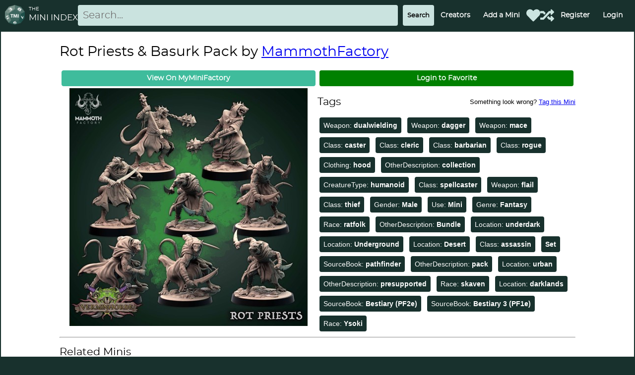

--- FILE ---
content_type: text/html; charset=utf-8
request_url: https://theminiindex.com/Minis/Details?id=58612
body_size: 6436
content:

<!DOCTYPE html>
<html lang ="en">
<head>
    <meta charset="utf-8" />
    <meta name="apple-mobile-web-app-capable" content="yes" />
    <meta name="viewport" content="minimum-scale=1.0, width=device-width" />

    <meta name="application-name" content="The Mini Index" />
    <meta name="msapplication-TileColor" content="#FFFFFF" />
    <meta name="msapplication-TileImage" content="~/images/icons/mstile-144x144.png" />
    <meta name="msapplication-square70x70logo" content="~/images/icons/mstile-70x70.png" />
    <meta name="msapplication-square150x150logo" content="~/images/icons/mstile-150x150.png" />
    <meta name="msapplication-wide310x150logo" content="~/images/icons/mstile-310x150.png" />
    <meta name="msapplication-square310x310logo" content="~/images/icons/mstile-310x310.png" />

    <meta property="og:site_name" content="The Mini Index" />
    <meta property="og:image" content="https://theminiindex.com/images/banner.png">
    <meta property="og:title" content="Rot Priests &amp; Basurk Pack Details - The Mini Index" />
    <meta name="description" content="The Mini Index is a crowd-sourced index of various minis, terrain tiles, and scatter terrain across different websites for use with tabletop games like Dungeons and Dragons." />
    <meta property="og:description" content="The Mini Index is a crowd-sourced index of various minis, terrain tiles, and scatter terrain across different websites for use with tabletop games like Dungeons and Dragons." />
    <meta property="fb:app_id" content="217005809246433" />

    <meta name="twitter:card" content="summary" />
    <meta name="twitter:image:src" content="https://theminiindex.com/images/banner.png">
    <meta name="twitter:description" content="The Mini Index is a crowd-sourced index of various minis, terrain tiles, and scatter terrain across different websites for use with tabletop games like Dungeons and Dragons." />
    <meta name="twitter:title" content="Rot Priests &amp; Basurk Pack Details - The Mini Index" />

    <title>Rot Priests &amp; Basurk Pack Details - The Mini Index</title>

    

    

    
        <style>
            @font-face {
                font-family: 'Montserrat';
                src: url('https://miniindex.azureedge.net/8436a7e0e2466fabb64672ba4674ca7c.woff2') format('woff2');
                font-weight: normal;
                font-style: normal;
                font-display: swap;
            }
        </style>
        <link rel="preconnect" href="https://miniindex.azureedge.net/">
        <link rel="stylesheet" href="https://miniindex.azureedge.net/site.css">
        <link rel="stylesheet" href="https://miniindex.azureedge.net/styles.css">
    

    
    <script type="text/javascript">
        !function (T, l, y) { var S = T.location, k = "script", D = "connectionString", C = "ingestionendpoint", I = "disableExceptionTracking", E = "ai.device.", b = "toLowerCase", w = "crossOrigin", N = "POST", e = "appInsightsSDK", t = y.name || "appInsights"; (y.name || T[e]) && (T[e] = t); var n = T[t] || function (d) { var g = !1, f = !1, m = { initialize: !0, queue: [], sv: "5", version: 2, config: d }; function v(e, t) { var n = {}, a = "Browser"; return n[E + "id"] = a[b](), n[E + "type"] = a, n["ai.operation.name"] = S && S.pathname || "_unknown_", n["ai.internal.sdkVersion"] = "javascript:snippet_" + (m.sv || m.version), { time: function () { var e = new Date; function t(e) { var t = "" + e; return 1 === t.length && (t = "0" + t), t } return e.getUTCFullYear() + "-" + t(1 + e.getUTCMonth()) + "-" + t(e.getUTCDate()) + "T" + t(e.getUTCHours()) + ":" + t(e.getUTCMinutes()) + ":" + t(e.getUTCSeconds()) + "." + ((e.getUTCMilliseconds() / 1e3).toFixed(3) + "").slice(2, 5) + "Z" }(), name: "Microsoft.ApplicationInsights." + e.replace(/-/g, "") + "." + t, sampleRate: 100, tags: n, data: { baseData: { ver: 2 } } } } var h = d.url || y.src; if (h) { function a(e) { var t, n, a, i, r, o, s, c, u, p, l; g = !0, m.queue = [], f || (f = !0, t = h, s = function () { var e = {}, t = d.connectionString; if (t) for (var n = t.split(";"), a = 0; a < n.length; a++) { var i = n[a].split("="); 2 === i.length && (e[i[0][b]()] = i[1]) } if (!e[C]) { var r = e.endpointsuffix, o = r ? e.location : null; e[C] = "https://" + (o ? o + "." : "") + "dc." + (r || "services.visualstudio.com") } return e }(), c = s[D] || d[D] || "", u = s[C], p = u ? u + "/v2/track" : d.endpointUrl, (l = []).push((n = "SDK LOAD Failure: Failed to load Application Insights SDK script (See stack for details)", a = t, i = p, (o = (r = v(c, "Exception")).data).baseType = "ExceptionData", o.baseData.exceptions = [{ typeName: "SDKLoadFailed", message: n.replace(/\./g, "-"), hasFullStack: !1, stack: n + "\nSnippet failed to load [" + a + "] -- Telemetry is disabled\nHelp Link: https://go.microsoft.com/fwlink/?linkid=2128109\nHost: " + (S && S.pathname || "_unknown_") + "\nEndpoint: " + i, parsedStack: [] }], r)), l.push(function (e, t, n, a) { var i = v(c, "Message"), r = i.data; r.baseType = "MessageData"; var o = r.baseData; return o.message = 'AI (Internal): 99 message:"' + ("SDK LOAD Failure: Failed to load Application Insights SDK script (See stack for details) (" + n + ")").replace(/\"/g, "") + '"', o.properties = { endpoint: a }, i }(0, 0, t, p)), function (e, t) { if (JSON) { var n = T.fetch; if (n && !y.useXhr) n(t, { method: N, body: JSON.stringify(e), mode: "cors" }); else if (XMLHttpRequest) { var a = new XMLHttpRequest; a.open(N, t), a.setRequestHeader("Content-type", "application/json"), a.send(JSON.stringify(e)) } } }(l, p)) } function i(e, t) { f || setTimeout(function () { !t && m.core || a() }, 500) } var e = function () { var n = l.createElement(k); n.src = h; var e = y[w]; return !e && "" !== e || "undefined" == n[w] || (n[w] = e), n.onload = i, n.onerror = a, n.onreadystatechange = function (e, t) { "loaded" !== n.readyState && "complete" !== n.readyState || i(0, t) }, n }(); y.ld < 0 ? l.getElementsByTagName("head")[0].appendChild(e) : setTimeout(function () { l.getElementsByTagName(k)[0].parentNode.appendChild(e) }, y.ld || 0) } try { m.cookie = l.cookie } catch (p) { } function t(e) { for (; e.length;)!function (t) { m[t] = function () { var e = arguments; g || m.queue.push(function () { m[t].apply(m, e) }) } }(e.pop()) } var n = "track", r = "TrackPage", o = "TrackEvent"; t([n + "Event", n + "PageView", n + "Exception", n + "Trace", n + "DependencyData", n + "Metric", n + "PageViewPerformance", "start" + r, "stop" + r, "start" + o, "stop" + o, "addTelemetryInitializer", "setAuthenticatedUserContext", "clearAuthenticatedUserContext", "flush"]), m.SeverityLevel = { Verbose: 0, Information: 1, Warning: 2, Error: 3, Critical: 4 }; var s = (d.extensionConfig || {}).ApplicationInsightsAnalytics || {}; if (!0 !== d[I] && !0 !== s[I]) { var c = "onerror"; t(["_" + c]); var u = T[c]; T[c] = function (e, t, n, a, i) { var r = u && u(e, t, n, a, i); return !0 !== r && m["_" + c]({ message: e, url: t, lineNumber: n, columnNumber: a, error: i }), r }, d.autoExceptionInstrumented = !0 } return m }(y.cfg); function a() { y.onInit && y.onInit(n) } (T[t] = n).queue && 0 === n.queue.length ? (n.queue.push(a), n.trackPageView({})) : a() }(window, document, {
            src: "https://js.monitor.azure.com/scripts/b/ai.2.min.js",
            crossOrigin: "anonymous", // When supplied this will add the provided value as the cross origin attribute on the script tag
            cfg: { // Application Insights Configuration
                connectionString: "InstrumentationKey=70f322c0-7e67-4ac4-9b55-72cad669d574;IngestionEndpoint=https://westus2-0.in.applicationinsights.azure.com/;LiveEndpoint=https://westus2.livediagnostics.monitor.azure.com/"
            }
        });

        function toggleMobile() {
            var mobile = document.getElementById("mobileCluster");
            mobile.style.display == "block" ? mobile.style.display = "none" : mobile.style.display = "block"; 
        }
    </script>

    <style>
        h1,
        h2,
        h3,
        h4 {
            font-family: "Montserrat", sans-serif !important;
            font-weight: 500;
        }
        .montserrat {
            font-family: "Montserrat", sans-serif !important;
        }
        .btn{
            font-family: "Montserrat", sans-serif !important;
        }
        input.full-width{
            font-family: "Montserrat", sans-serif !important;
        }
    </style>
       
    <link rel="apple-touch-icon-precomposed" sizes="57x57" href="/images/icons/apple-touch-icon-57x57.png" />
    <link rel="apple-touch-icon-precomposed" sizes="114x114" href="/images/icons/apple-touch-icon-114x114.png" />
    <link rel="apple-touch-icon-precomposed" sizes="72x72" href="/images/icons/apple-touch-icon-72x72.png" />
    <link rel="apple-touch-icon-precomposed" sizes="144x144" href="/images/icons/apple-touch-icon-144x144.png" />
    <link rel="apple-touch-icon-precomposed" sizes="60x60" href="/images/icons/apple-touch-icon-60x60.png" />
    <link rel="apple-touch-icon-precomposed" sizes="120x120" href="/images/icons/apple-touch-icon-120x120.png" />
    <link rel="apple-touch-icon-precomposed" sizes="76x76" href="/images/icons/apple-touch-icon-76x76.png" />
    <link rel="apple-touch-icon-precomposed" sizes="152x152" href="/images/icons/apple-touch-icon-152x152.png" />

    <link rel="icon" type="image/png" href="/images/icons/favicon-196x196.png" sizes="196x196" />
    <link rel="icon" type="image/png" href="/images/icons/favicon-96x96.png" sizes="96x96" />
    <link rel="icon" type="image/png" href="/images/icons/favicon-32x32.png" sizes="32x32" />
    <link rel="icon" type="image/png" href="/images/icons/favicon-16x16.png" sizes="16x16" />
    <link rel="icon" type="image/png" href="/images/icons/favicon-128.png" sizes="128x128" />
</head>
<body>
    <div>
        <nav>
            <div class="cluster style-primary" style="flex-wrap:nowrap">
                <div class="row" style="padding-left:10px;">
                    <a href="/" aria-label="Return to homepage">
                        <img style="margin-right: .5rem;" width="40" height="40" src="/images/icons/favicon-96x96.png" alt="The Mini Index Logo - a D12 with TMI written on it." />
                    </a>

                    <div class="montserrat" id="logotype">
                        <span class="xsmall">THE</span>
                        <br />
                        <span class="larger">MINI INDEX</span>
                    </div>
                </div>

                <form action="/Minis" style="margin-right:auto; width:100%;" id="searchForm" name="searchForm">
                    <div class="row">
                        <label for="nav-search"></label>
                        <input type="text" name="SearchString" id="SearchString" placeholder="Search..." class="full-width"/>
                        <input type="submit" value="Search" id="NavSearchBtn" class="btn style-secondary-border" />
                    </div>                        
                </form>

                <div class="cluster" id="menuCluster">
                    <div class="center"><a class="btn style-primary" href="/Creators/Browse">Creators</a></div>
                    <div class="center"><a class="btn style-primary" href="/Minis/Create">Add a Mini</a></div>
                    <div class="icon-no-container">
                        <a href="/Starred/" aria-label="Favorited Minis">
                            <div class="icon icon-heart"></div>
                        </a>
                    </div>
                    <div class="icon-no-container">
                        <a href="/Minis/Help/" aria-label="Help out TMI!">
                            <div class="icon icon-random"></div>
                        </a>
                    </div>
                    

<div class="center">
    <a href="/Identity/Account/Register" class="btn style-primary">Register</a>
</div>
<div class ="center">
    <a href="/Identity/Account/Login?ReturnUrl=/Minis/Details?id=58612" class="btn style-primary">Login</a>
</div>

                </div>
                <div class="icon-no-container" style="padding-right:.75rem;">
                    <a href="#" id="menuBtn" onclick="toggleMobile()" aria-label="Expand Menu">
                        <div class="icon icon-menu"></div>
                    </a>
                </div>
            </div>

            <div class="cluster style-primary" id="mobileCluster" style="display:none;">
                <div class="center"><a class="btn style-primary" href="/Creators/Browse">Creators</a></div>
                <div class="center"><a class="btn style-primary" href="/Minis/Create">Add a Mini</a></div>
                <div class="center"><a class="btn style-primary" href="/Starred/">Favorites</a></div>
                <div class="center"><a class="btn style-primary" href="/Minis/Help">Tag a Random Mini</a></div>
                

<div class="center">
    <a href="/Identity/Account/Register" class="btn style-primary">Register</a>
</div>
<div class ="center">
    <a href="/Identity/Account/Login?ReturnUrl=/Minis/Details?id=58612" class="btn style-primary">Login</a>
</div>

            </div>
        </nav>

        <main>
            <div class="stack">
                
<div class="bounded">
    <!-- TODO: Do this right? -->
    <p id="miniid" style="display:none;">58612</p>

    <h1>
        Rot Priests &amp; Basurk Pack by <a href="/Creators/Details?id=2551">MammothFactory</a>
    </h1>

    <div class="switcher">
                <a href="/api/Minis/58612/Redirect" class="btn btn-block style-primary MyMiniFactory">View On MyMiniFactory</a>

            <a href="/Identity/Account/Login?ReturnUrl=/Minis/Details?id=58612" class="btn btn-block add-star" id="toggle-star">
                Login to Favorite
            </a>
    </div>

    <div class="switcher">
        <div align="center">
                <img style="max-width:100%" src="https://miniindexblobcdn.azureedge.net/images/58612.jpg" />
        </div>

        <div>
            <div class="row" style="align-items:flex-end;">
                <h2 style="flex-grow:1;">Tags</h2>
                <span class="small" style="padding-bottom:1.25rem;">
                    Something look wrong? <a href="/Minis/Edit?id=58612">Tag this Mini</a>
                </span>            
            </div>
                    <span class="badge style-primary">
                        Weapon: <b>dualwielding</b>
                    </span>
                    <span class="badge style-primary">
                        Weapon: <b>dagger</b>
                    </span>
                    <span class="badge style-primary">
                        Weapon: <b>mace</b>
                    </span>
                    <span class="badge style-primary">
                        Class: <b>caster</b>
                    </span>
                    <span class="badge style-primary">
                        Class: <b>cleric</b>
                    </span>
                    <span class="badge style-primary">
                        Class: <b>barbarian</b>
                    </span>
                    <span class="badge style-primary">
                        Class: <b>rogue</b>
                    </span>
                    <span class="badge style-primary">
                        Clothing: <b>hood</b>
                    </span>
                    <span class="badge style-primary">
                        OtherDescription: <b>collection</b>
                    </span>
                    <span class="badge style-primary">
                        CreatureType: <b>humanoid</b>
                    </span>
                    <span class="badge style-primary">
                        Class: <b>spellcaster</b>
                    </span>
                    <span class="badge style-primary">
                        Weapon: <b>flail</b>
                    </span>
                    <span class="badge style-primary">
                        Class: <b>thief</b>
                    </span>
                    <span class="badge style-primary">
                        Gender: <b>Male</b>
                    </span>
                    <span class="badge style-primary">
                        Use: <b>Mini</b>
                    </span>
                    <span class="badge style-primary">
                        Genre: <b>Fantasy</b>
                    </span>
                    <span class="badge style-primary">
                        Race: <b>ratfolk</b>
                    </span>
                    <span class="badge style-primary">
                        OtherDescription: <b>Bundle</b>
                    </span>
                    <span class="badge style-primary">
                        Location: <b>underdark</b>
                    </span>
                    <span class="badge style-primary">
                        Location: <b>Underground</b>
                    </span>
                    <span class="badge style-primary">
                        Location: <b>Desert</b>
                    </span>
                    <span class="badge style-primary">
                        Class: <b>assassin</b>
                    </span>
                    <span class="badge style-primary">
                        <b>Set</b>
                    </span>
                    <span class="badge style-primary">
                        SourceBook: <b>pathfinder</b>
                    </span>
                    <span class="badge style-primary">
                        OtherDescription: <b>pack</b>
                    </span>
                    <span class="badge style-primary">
                        Location: <b>urban</b>
                    </span>
                    <span class="badge style-primary">
                        OtherDescription: <b>presupported</b>
                    </span>
                    <span class="badge style-primary">
                        Race: <b>skaven</b>
                    </span>
                    <span class="badge style-primary">
                        Location: <b>darklands</b>
                    </span>
                    <span class="badge style-primary">
                        SourceBook: <b>Bestiary (PF2e)</b>
                    </span>
                    <span class="badge style-primary">
                        SourceBook: <b>Bestiary 3 (PF1e)</b>
                    </span>
                    <span class="badge style-primary">
                        Race: <b>Ysoki</b>
                    </span>
        </div>
    </div>

    <!-- TODO: async this -->
    <aside>
        <hr />
        <h2>Related Minis</h2>
        <div align="center">
            <div id="loading-spinner" style="width:64px;height:64px;"></div>
        </div>
        <div class="grid hidden"id="related-minis">

        </div>
    </aside>
</div>

            </div>
        </main>

        <footer>
            <div class="style-primary center">
                <div class="center-t">
                    Everything you find here is thanks to someone who took the time to index and tag it. If you don't find what you're looking for, or just have some spare time, please try to improve the quality of The Mini Index by submitting a mini or improving tags.
                </div>
                <br />
                <div class="cluster">
                    <div>
                        <a class="btn style-primary" target="_blank" href="https://discordapp.com/invite/FDtYRDP">Discord</a>
                    </div>
                    <div>
                        <a class="btn style-primary" target="_blank" href="https://github.com/aluhrs13/TheMiniIndex">Github</a>
                    </div>
                    <div>
                        <a class="btn style-primary" target="_blank" href="https://forms.office.com/Pages/ResponsePage.aspx?id=DQSIkWdsW0yxEjajBLZtrQAAAAAAAAAAAANAAYEBbR1UMDNUNlVURVhEQzlFUFI5UlEwR0ZISlk5Vi4u">Feedback Form</a>
                    </div>
                    <div>
                        <a class="btn style-primary" target="_blank" href="https://reddit.com/r/TheMiniIndex">Reddit</a>
                    </div>
                </div>
            </div>
        </footer>
    </div>

    
    

    

    
        <script type="module" src="https://miniindex.azureedge.net/mini.entry.js" defer></script>
        <link rel="stylesheet" href="/dist/mini.css">
    

</body>
</html>

--- FILE ---
content_type: text/css
request_url: https://theminiindex.com/dist/mini.css
body_size: 166
content:
.Thingiverse {
    background-color: #3f8cfe !important;
    border-color: #3f8cfe !important;
}

.Patreon {
    background-color: #e85b46 !important;
    border-color: #e85b46 !important;
    color: white !important;
}

.MyMiniFactory {
    background-color: #3fbc9c !important;
    border-color: #3fbc9c !important;
    color: white !important;
}

.Shapeways {
    background-color: #ff4b5a !important;
    border-color: #ff4b5a !important;
    color: white !important;
}

.Gumroad {
    background-color: #198c8c !important;
    border-color: #198c8c !important;
    color: white !important;
}

.Cults3d {
    background-color: #822ef5 !important;
    border-color: #822ef5 !important;
    color: white !important;
}

.Wargaming3d {
    background-color: #41533b !important;
    border-color: #41533b !important;
    color: white !important;
}

.DuncanShadow {
    background-color: #4e2b07 !important;
    border-color: #4e2b07 !important;
    color: white !important;
}

.PrusaPrinters {
    background-color: #fa6831 !important;
    border-color: #fa6831 !important;
    color: white !important;
}

.AtelierStoria {
    background-color: #5f7e23 !important;
    border-color: #5f7e23 !important;
    color: white !important;
}

/* Star/Unstar button styling */
.add-star {
    background-color: green;
    color: white;
}

.remove-star {
    background-color: darkred;
    color: white;
}

/* Edit Stuff */
.add-tag {
    background-color: var(--app-secondary-color);
    color: var(--app-primary-color);
    margin: 0.25rem !important;
}

.remove-tag {
    background-color: darkred;
    color: white;
    margin: 0.25rem !important;
}


/*# sourceMappingURL=mini.css.map*/